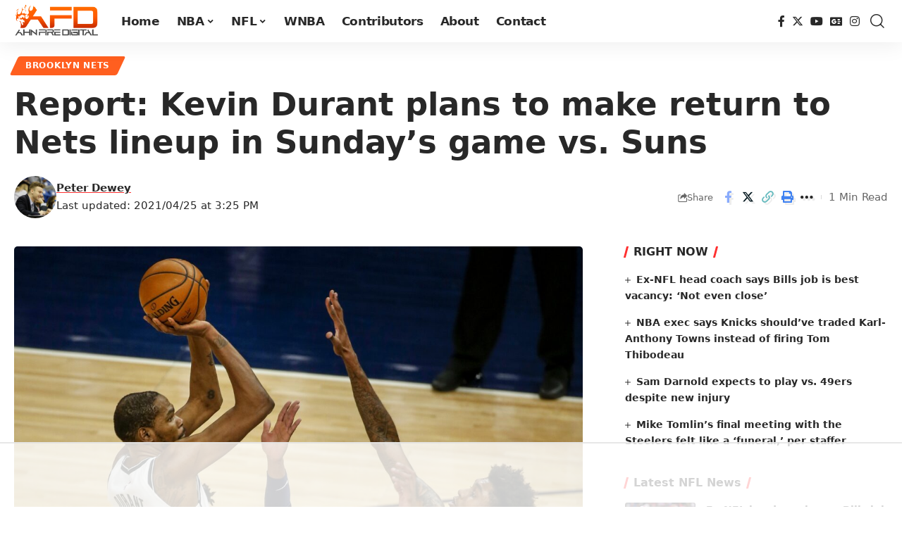

--- FILE ---
content_type: text/html
request_url: https://api.intentiq.com/profiles_engine/ProfilesEngineServlet?at=39&mi=10&dpi=936734067&pt=17&dpn=1&iiqidtype=2&iiqpcid=36215019-960f-4dc2-9c2a-55266fb144d2&iiqpciddate=1769062614333&pcid=8458bc3b-ed48-4f0d-8adb-d864cda0f9e6&idtype=3&gdpr=0&japs=false&jaesc=0&jafc=0&jaensc=0&jsver=0.33&testGroup=A&source=pbjs&ABTestingConfigurationSource=group&abtg=A&vrref=https%3A%2F%2Fahnfiredigital.com
body_size: 55
content:
{"abPercentage":97,"adt":1,"ct":2,"isOptedOut":false,"data":{"eids":[]},"dbsaved":"false","ls":true,"cttl":86400000,"abTestUuid":"g_7f6814bf-0dfe-4476-a129-74d4135679c4","tc":9,"sid":-528897726}

--- FILE ---
content_type: text/html; charset=utf-8
request_url: https://www.google.com/recaptcha/api2/aframe
body_size: 267
content:
<!DOCTYPE HTML><html><head><meta http-equiv="content-type" content="text/html; charset=UTF-8"></head><body><script nonce="gCn4nEIoXOJl71HDjZdTWA">/** Anti-fraud and anti-abuse applications only. See google.com/recaptcha */ try{var clients={'sodar':'https://pagead2.googlesyndication.com/pagead/sodar?'};window.addEventListener("message",function(a){try{if(a.source===window.parent){var b=JSON.parse(a.data);var c=clients[b['id']];if(c){var d=document.createElement('img');d.src=c+b['params']+'&rc='+(localStorage.getItem("rc::a")?sessionStorage.getItem("rc::b"):"");window.document.body.appendChild(d);sessionStorage.setItem("rc::e",parseInt(sessionStorage.getItem("rc::e")||0)+1);localStorage.setItem("rc::h",'1769062625022');}}}catch(b){}});window.parent.postMessage("_grecaptcha_ready", "*");}catch(b){}</script></body></html>

--- FILE ---
content_type: text/css
request_url: https://ads.adthrive.com/sites/5f295311c3c8816e39371731/ads.min.css
body_size: 556
content:
.adthrive-player-title {
    margin-top: -25px !important;
}

.adthrive-player-position.adthrive-collapse-mobile.adthrive-collapse-top-center,
.adthrive-collapse-mobile-background{
z-index: 1;
}

/* Top Center White Background */

.adthrive-collapse-mobile-background {
background-color: #fff!important;
}

.adthrive-top-collapse-close > svg > * {
stroke: black !important;
font-family: sans-serif;
}
/* END top center White background */


.adthrive-sidebar.adthrive-stuck {
	margin-top: 20px;
}



#onesignal-bell-container.onesignal-reset.onesignal-bell-container-bottom-left {
    bottom: 45px !important;
}

body.archive .adthrive-content {
   flex: 0 0 100%; 
}


--- FILE ---
content_type: text/plain
request_url: https://rtb.openx.net/openrtbb/prebidjs
body_size: -225
content:
{"id":"82e74bc7-22b9-4771-809d-f808ad4d7cd1","nbr":0}

--- FILE ---
content_type: text/plain
request_url: https://rtb.openx.net/openrtbb/prebidjs
body_size: -225
content:
{"id":"a965f400-b60f-4030-a809-234fe2e4377d","nbr":0}

--- FILE ---
content_type: text/plain
request_url: https://rtb.openx.net/openrtbb/prebidjs
body_size: -225
content:
{"id":"fc851c73-3769-4b4c-85b4-68652416ffcb","nbr":0}

--- FILE ---
content_type: text/plain
request_url: https://rtb.openx.net/openrtbb/prebidjs
body_size: -225
content:
{"id":"78a0a97d-825f-47f0-a50f-82ee0ddb1dc5","nbr":0}

--- FILE ---
content_type: text/plain
request_url: https://rtb.openx.net/openrtbb/prebidjs
body_size: -225
content:
{"id":"d9474021-a30a-4011-b397-305492232f59","nbr":0}

--- FILE ---
content_type: text/plain
request_url: https://rtb.openx.net/openrtbb/prebidjs
body_size: -225
content:
{"id":"312f557e-dfbf-44b2-ae8b-64aa30612091","nbr":0}

--- FILE ---
content_type: text/plain
request_url: https://rtb.openx.net/openrtbb/prebidjs
body_size: -225
content:
{"id":"178d3cd9-7bc9-429a-a03b-c0cd7211ebeb","nbr":0}

--- FILE ---
content_type: text/plain
request_url: https://rtb.openx.net/openrtbb/prebidjs
body_size: -225
content:
{"id":"b8871ec5-7fd9-4dac-9718-0e8cb416662d","nbr":0}

--- FILE ---
content_type: text/plain
request_url: https://rtb.openx.net/openrtbb/prebidjs
body_size: -225
content:
{"id":"12572267-bb08-4cfd-9893-09b11efea511","nbr":0}

--- FILE ---
content_type: text/plain; charset=utf-8
request_url: https://ads.adthrive.com/http-api/cv2
body_size: 3827
content:
{"om":["00eoh6e0","04897otm","08298189wfv","0929nj63","0iyi1awv","0mzsmbxe","0p5m22mv","0ttevdxc","1","10011/31ee6133ba4ea69b458d941dd7a731d1","10011/5c318b44790eeb5c8b638875dd699ce4","10011/68d08a8ac4d4d94099d36922607b5b50","10011/ba9f11025c980a17f6936d2888902e29","10310289136970_462615155","10310289136970_462615833","10310289136970_579599725","10310289136970_579600013","10310289136970_593674671","10310289136970_594352012","10ua7afe","11142692","11509227","1185:1610326728","11896988","12010080","12010084","12010088","12168663","124843_9","124848_7","12850756","17_24766984","1ktgrre1","1qycnxb6","1r7rfn75","202430_200_EAAYACog7t9UKc5iyzOXBU.xMcbVRrAuHeIU5IyS9qdlP9IeJGUyBMfW1N0_","2149:12147059","2249:567996566","2249:581439030","2249:650650089","2249:650662457","2249:692228710","2249:695781210","2249:702812621","2307:0hly8ynw","2307:1r7rfn75","2307:2gev4xcy","2307:4l7yzzlo","2307:5am84p90","2307:5vb39qim","2307:7fl72cxu","2307:7fmk89yf","2307:9t6gmxuz","2307:a7w365s6","2307:bn278v80","2307:clbujs0n","2307:cqant14y","2307:ge4000vb","2307:i3i05vpz","2307:jr169syq","2307:oj70mowv","2307:owpdp17p","2307:phlvi7up","2307:q6wuoqcc","2307:qlw2vktr","2307:s2ahu2ae","2307:t41ujkm8","2307:tty470r7","2307:ubjltf5y","2307:uqph5v76","2307:uvzw7l54","2307:ux1fyib3","2307:v7rcakhx","2409_15064_70_85808987","2409_15064_70_85809052","2409_15064_70_86739704","2409_25495_176_CR52092921","2409_25495_176_CR52092922","2409_25495_176_CR52092923","2409_25495_176_CR52092956","2409_25495_176_CR52092957","2409_25495_176_CR52092958","2409_25495_176_CR52092959","2409_25495_176_CR52150651","2409_25495_176_CR52153849","2409_25495_176_CR52175340","2409_25495_176_CR52178315","2409_25495_176_CR52178316","2409_25495_176_CR52186411","2409_25495_176_CR52188001","2409_91366_409_216598","248493040","25_53v6aquw","25_oz31jrd0","25_pz8lwofu","25_x716iscu","25_ztlksnbe","25_zwzjgvpw","2636_1101777_7764-1036203","2636_1101777_7764-1036208","2636_1101777_7764-1036209","2636_1101777_7764-1036210","2676:85807309","2676:85987448","2676:86050278","2676:86088017","2676:86434322","2676:86688915","2676:86689339","2676:86689344","286bn7o6","28u7c6ez","29414696","29414711","2jjp1phz","308_125203_16","308_125204_12","31809564","33118520","3335_25247_700109379","3335_25247_700109389","3335_25247_700109391","33865078","34182009","34405201","3490:CR52092920","3490:CR52092923","3490:CR52178316","3490:CR52212688","3490:CR52223725","3490:CR52223939","3658_15078_fqeh4hao","3658_151356_wfxqcwx7","3658_155735_plth4l1a","3658_15936_5am84p90","3658_18008_uqph5v76","3658_236365_i3i05vpz","3658_85713_T26341811","381513943572","3aptpnuj","3k7yez81","3p0mnojb","3v2n6fcp","40209386","408698505","409_216384","409_216396","409_225982","409_225983","409_225988","409_226326","409_227223","409_228065","43919974","43919984","43919985","43a7ptxe","44629254","458901553568","462615644","4771_67437_1610326628","47869802","485027845327","48594493","49039749","49304284","4aqwokyz","4etfwvf1","4z9jua9x","4zai8e8t","51004532","522710","52321874","53v6aquw","547788","54779866","54779878","549410","5510:6mj57yc0","5510:cymho2zs","5510:kecbwzbd","5510:mznp7ktv","5510:ouycdkmq","5510:qlw2vktr","5510:uer2l962","5510:wfxqcwx7","5563_66529_OADD2.7353135342693_1BS2OU32JMDL1HFQA4","557_409_216366","557_409_220139","557_409_220334","557_409_220343","557_409_220344","557_409_220354","557_409_228054","557_409_228055","56071098","56341213","58147757","59856354","5989_1799740_703671438","5l03u8j0","5nukj5da","5ubl7njm","609577512","60f5a06w","61213159","618576351","618876699","61900466","619089559","61916211","61916223","61916225","61916229","61932920","61932925","61932933","6226505231","6226505239","6226530649","627227759","627309156","627309159","628015148","628086965","628153053","628153173","628223277","628360579","628360582","628444349","628444439","628456310","628622163","628622172","628622175","628622178","628622244","628622247","628683371","628687043","628687157","628687460","628687463","628803013","628841673","629007394","629009180","629168001","629168010","629168565","629171196","629171202","62959950","62964130","62977989","63092381","6329020","644877544","6547_67916_00YqwUu4UxGCy6SYNxXL","6547_67916_8s2SeVvyTN8GB4CDL9uR","6547_67916_n8nOhMi1PLTZCqAiyu7G","6547_67916_omqh0QvcR6DuWeMjp8nV","6547_67916_r2Jz80WaUz49eeglJ1o4","6547_67916_yHvuDzlE7PGa04LIdmgG","659216891404","673375558002","67swazxr","680597458938","680_99480_700109379","680_99480_700109389","687541004","696504971","697189999","697190091","697876985","697893112","6hye09n0","6l5qanx0","6lmy2lg0","6mj57yc0","700109383","700109389","700109391","702397981","705115233","705115332","705115442","705116521","705127202","707102936","726223570444","7354_138543_85807343","7354_229128_84572831","767866825418","7732580","7764-1036204","7764-1036207","7764-1036208","77gj3an4","794di3me","7a0tg1yi","7cmeqmw8","7fdb39zj","7fl72cxu","7fmk89yf","7nnanojy","7s82759r","7sf7w6kh","7vplnmf7","7xb3th35","8152859","82_7764-1036205","82_7764-1036207","8666/7cd4d5087da37c02cd8f72043b73ba5e","86698464","86744993","8968064","8b5u826e","8camtqjh","8orkh93v","8u2upl8r","8ul426rx","9057/0328842c8f1d017570ede5c97267f40d","9057/868172516e335964ecdf6a85afa967ab","9057/b232bee09e318349723e6bde72381ba0","90_12441745","90_12441747","96srbype","9nex8xyd","9t6gmxuz","9w2982eeemy","a1298t6xdb7","a2uqytjp","a4nw4c6t","a7w365s6","ag5h5euo","bd5xg6f6","bp4f2d47","c1t9ap74","c1u7ixf4","c75hp4ji","cgx63l2w","cmpalw5s","cqant14y","cr-8ku72n5v39rgv2","cr-ccrzxi5tx7uiu","cr-ccrzxi5tx7vjv","cr-dfsz3h5wu7tmu","cr-dfsz3h5wu7uiu","cr-f6puwm2xw7tf1","cr-ghun4f53u9vd","cr-h6q46o706lrgv2","cr-q97t18oou9vd","cr-q97t18oouatj","cr-q97t18ooubwe","cr-q97t18ooubxe","cv0h9mrv","cymho2zs","d7ojx13x","d87ut8qg","de66hk0y","dpjydwun","dtm79nhf","dwghal43","ebtp661f","ekocpzhh","enlhmyoh","et4j6229","fcn2zae1","fhon8bft","fjzzyur4","fk23o2nm","fphs0z2t","fq298eh4hao","g2ozgyf2","ge4000vb","gix2ylp1","gn3plkq1","gpx7xks2","hdfbap3h","heyp82hb","hqz7anxg","i3298i05vpz","i3i05vpz","iaqttatc","iiu0wq3s","ix298trvado","ixtrvado","j4ukwb6u","ja9t2zld","jr169syq","kecbwzbd","klqiditz","ksrdc5dk","kwdxxbza","kz8629zd","lc408s2k","lqdvaorh","m3128oiv","m4xt6ckm","mbgz0hvw","mealz2pi","mne39gsk","mnzinbrt","mqj8o5pz","n3egwnq7","np9yfx64","nv0uqrqm","of2980pnoue","ofoon6ir","op9gtamy","ouycdkmq","owpdp17p","oyophs7h","pe0gcg4w","phlvi7up","pkydekxi","poc1p809","prq4f8da","q6wuoqcc","qlw2vktr","qqvgscdx","quk7w53j","rqjox9xh","rrlikvt1","s2ahu2ae","t41ujkm8","t4zab46q","ti0s3bz3","tlbbqljf","tsa21krj","u690dg05","u7p1kjgp","ubjltf5y","ujl9wsn7","uqph5v76","uvzw7l54","ux1fyib3","uykfdhoc","vshlmlqr","vu8587rh","w15c67ad","wfxqcwx7","wt0wmo2s","x59pvthe","x716iscu","x9fpymrp","xdaezn6y","xgzzblzl","xmrkzlba","xncaqh7c","y51tr986","yi6qlg3p","ylz2n35t","zaiy3lqy","zd631qlo","zdcvm9de","zep75yl2","zrjhj59z","zw6jpag6","zxx9uh2b","7979132","7979135"],"pmp":[],"adomains":["123notices.com","1md.org","about.bugmd.com","acelauncher.com","adameve.com","akusoli.com","allyspin.com","askanexpertonline.com","atomapplications.com","bassbet.com","betsson.gr","biz-zone.co","bizreach.jp","bubbleroom.se","bugmd.com","buydrcleanspray.com","byrna.com","capitaloneshopping.com","clarifion.com","combatironapparel.com","controlcase.com","convertwithwave.com","cotosen.com","countingmypennies.com","cratedb.com","croisieurope.be","cs.money","dallasnews.com","definition.org","derila-ergo.com","dhgate.com","dhs.gov","displate.com","easyprint.app","easyrecipefinder.co","fabpop.net","familynow.club","fla-keys.com","folkaly.com","g123.jp","gameswaka.com","getbugmd.com","getconsumerchoice.com","getcubbie.com","gowavebrowser.co","gowdr.com","gransino.com","grosvenorcasinos.com","guard.io","hero-wars.com","holts.com","instantbuzz.net","itsmanual.com","jackpotcitycasino.com","justanswer.com","justanswer.es","la-date.com","lightinthebox.com","liverrenew.com","local.com","lovehoney.com","lulutox.com","lymphsystemsupport.com","manualsdirectory.org","meccabingo.com","medimops.de","mensdrivingforce.com","millioner.com","miniretornaveis.com","mobiplus.me","myiq.com","national-lottery.co.uk","naturalhealthreports.net","nbliver360.com","nikke-global.com","nordicspirit.co.uk","nuubu.com","onlinemanualspdf.co","original-play.com","outliermodel.com","paperela.com","paradisestays.site","parasiterelief.com","peta.org","photoshelter.com","plannedparenthood.org","playvod-za.com","printeasilyapp.com","printwithwave.com","profitor.com","quicklearnx.com","quickrecipehub.com","rakuten-sec.co.jp","rangeusa.com","refinancegold.com","robocat.com","royalcaribbean.com","saba.com.mx","shift.com","simple.life","spinbara.com","systeme.io","taboola.com","tackenberg.de","temu.com","tenfactorialrocks.com","theoceanac.com","topaipick.com","totaladblock.com","usconcealedcarry.com","vagisil.com","vegashero.com","vegogarden.com","veryfast.io","viewmanuals.com","viewrecipe.net","votervoice.net","vuse.com","wavebrowser.co","wavebrowserpro.com","weareplannedparenthood.org","xiaflex.com","yourchamilia.com"]}

--- FILE ---
content_type: text/plain
request_url: https://rtb.openx.net/openrtbb/prebidjs
body_size: -84
content:
{"id":"63e0e457-83f0-43be-a92e-f5ef944387de","nbr":0}

--- FILE ---
content_type: text/plain
request_url: https://rtb.openx.net/openrtbb/prebidjs
body_size: -225
content:
{"id":"27b7e582-098f-4e28-b654-51578b1969a8","nbr":0}

--- FILE ---
content_type: text/plain
request_url: https://rtb.openx.net/openrtbb/prebidjs
body_size: -225
content:
{"id":"4db2652c-d311-4dab-9e2e-17a97470ddf9","nbr":0}

--- FILE ---
content_type: text/plain; charset=UTF-8
request_url: https://at.teads.tv/fpc?analytics_tag_id=PUB_17002&tfpvi=&gdpr_consent=&gdpr_status=22&gdpr_reason=220&ccpa_consent=&sv=prebid-v1
body_size: 56
content:
ZjcxNThmNDQtOWUxMS00MjQxLWIyODAtOWI4ZTg4NDNkY2Q2Iy0xLTY=